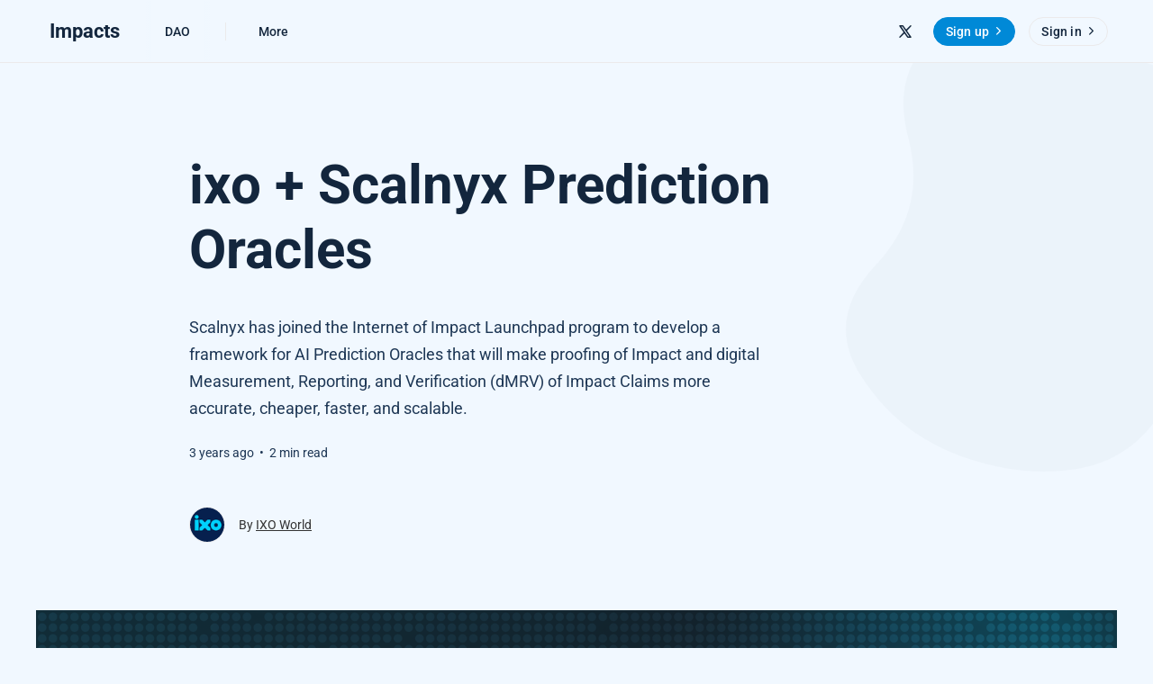

--- FILE ---
content_type: text/html; charset=utf-8
request_url: https://impacts.ixo.world/partnership-scalnyx/
body_size: 11568
content:
<!DOCTYPE html>
<html lang="en">

<head>
  <meta charset="utf-8" />
  <meta http-equiv="X-UA-Compatible" content="IE=edge" />

  <title>ixo + Scalnyx Prediction Oracles</title>
  <meta name="HandheldFriendly" content="True" />
  <meta name="viewport" content="width=device-width, initial-scale=1.0" />

  <link rel="preload" href="/assets/css/app.css?v=9f617e8f70" as="style" />
  <link rel="preload" href="/assets/js/manifest.js?v=9f617e8f70" as="script" />
  <link rel="preload" href="/assets/js/vendor.js?v=9f617e8f70" as="script" />
  <link rel="preload" href="/assets/js/app.js?v=9f617e8f70" as="script" />

    <link rel="preload" href="/assets/css/post.css?v=9f617e8f70" as="style" />


  <link
    rel="stylesheet"
    type="text/css"
    href="/assets/css/app.css?v=9f617e8f70"
    media="screen"
  />

    <link
    rel="stylesheet"
    type="text/css"
    href="/assets/css/post.css?v=9f617e8f70"
    media="screen"
  />


  <meta name="description" content="Scalnyx has joined the Internet of Impact Launchpad program to develop a framework for AI Prediction Oracles that will make proofing of Impact and digital Measurement, Reporting, and Verification (dMRV) of Impact Claims more accurate, cheaper, faster, and scalable.">
    <link rel="icon" href="https://impacts.ixo.world/content/images/size/w256h256/2023/05/impacts-dao2_small_100x100.png" type="image/png">
    <link rel="canonical" href="https://impacts.ixo.world/partnership-scalnyx/">
    <meta name="referrer" content="no-referrer-when-downgrade">
    
    <meta property="og:site_name" content="Impacts">
    <meta property="og:type" content="article">
    <meta property="og:title" content="ixo + Scalnyx Prediction Oracles">
    <meta property="og:description" content="Scalnyx has joined the Internet of Impact Launchpad program to develop a framework for AI Prediction Oracles that will make proofing of Impact and digital Measurement, Reporting, and Verification (dMRV) of Impact Claims more accurate, cheaper, faster, and scalable.">
    <meta property="og:url" content="https://impacts.ixo.world/partnership-scalnyx/">
    <meta property="og:image" content="https://impacts.ixo.world/content/images/2023/03/ixo-x-scalnyx2-1.png">
    <meta property="article:published_time" content="2023-03-21T12:01:58.000Z">
    <meta property="article:modified_time" content="2023-03-21T12:38:23.000Z">
    
    <meta name="twitter:card" content="summary_large_image">
    <meta name="twitter:title" content="ixo + Scalnyx Prediction Oracles">
    <meta name="twitter:description" content="Scalnyx has joined the Internet of Impact Launchpad program to develop a framework for AI Prediction Oracles that will make proofing of Impact and digital Measurement, Reporting, and Verification (dMRV) of Impact Claims more accurate, cheaper, faster, and scalable.">
    <meta name="twitter:url" content="https://impacts.ixo.world/partnership-scalnyx/">
    <meta name="twitter:image" content="https://impacts.ixo.world/content/images/2023/03/ixo-x-scalnyx2-1.png">
    <meta name="twitter:label1" content="Written by">
    <meta name="twitter:data1" content="IXO World">
    <meta name="twitter:label2" content="Filed under">
    <meta name="twitter:data2" content="">
    <meta name="twitter:site" content="@ixoworld">
    <meta property="og:image:width" content="1200">
    <meta property="og:image:height" content="445">
    
    <script type="application/ld+json">
{
    "@context": "https://schema.org",
    "@type": "Article",
    "publisher": {
        "@type": "Organization",
        "name": "Impacts",
        "url": "https://impacts.ixo.world/",
        "logo": {
            "@type": "ImageObject",
            "url": "https://impacts.ixo.world/content/images/size/w256h256/2023/05/impacts-dao2_small_100x100.png",
            "width": 60,
            "height": 60
        }
    },
    "author": {
        "@type": "Person",
        "name": "IXO World",
        "image": {
            "@type": "ImageObject",
            "url": "https://impacts.ixo.world/content/images/2025/09/ixo_logo_dark_bg_132x132.png",
            "width": 128,
            "height": 128
        },
        "url": "https://impacts.ixo.world/author/ixo-world/",
        "sameAs": []
    },
    "headline": "ixo + Scalnyx Prediction Oracles",
    "url": "https://impacts.ixo.world/partnership-scalnyx/",
    "datePublished": "2023-03-21T12:01:58.000Z",
    "dateModified": "2023-03-21T12:38:23.000Z",
    "image": {
        "@type": "ImageObject",
        "url": "https://impacts.ixo.world/content/images/2023/03/ixo-x-scalnyx2-1.png",
        "width": 1200,
        "height": 445
    },
    "description": "Scalnyx has joined the Internet of Impact Launchpad program to develop a framework for AI Prediction Oracles that will make proofing of Impact and digital Measurement, Reporting, and Verification (dMRV) of Impact Claims more accurate, cheaper, faster, and scalable.  ",
    "mainEntityOfPage": "https://impacts.ixo.world/partnership-scalnyx/"
}
    </script>

    <meta name="generator" content="Ghost 6.0">
    <link rel="alternate" type="application/rss+xml" title="Impacts" href="https://impacts.ixo.world/rss/">
    <script defer src="https://cdn.jsdelivr.net/ghost/portal@~2.52/umd/portal.min.js" data-i18n="true" data-ghost="https://impacts.ixo.world/" data-key="2f75afe216782f9ddfa1cf79cc" data-api="https://impacts.ixo.world/ghost/api/content/" data-locale="en" data-members-signin-otc="false" crossorigin="anonymous"></script><style id="gh-members-styles">.gh-post-upgrade-cta-content,
.gh-post-upgrade-cta {
    display: flex;
    flex-direction: column;
    align-items: center;
    font-family: -apple-system, BlinkMacSystemFont, 'Segoe UI', Roboto, Oxygen, Ubuntu, Cantarell, 'Open Sans', 'Helvetica Neue', sans-serif;
    text-align: center;
    width: 100%;
    color: #ffffff;
    font-size: 16px;
}

.gh-post-upgrade-cta-content {
    border-radius: 8px;
    padding: 40px 4vw;
}

.gh-post-upgrade-cta h2 {
    color: #ffffff;
    font-size: 28px;
    letter-spacing: -0.2px;
    margin: 0;
    padding: 0;
}

.gh-post-upgrade-cta p {
    margin: 20px 0 0;
    padding: 0;
}

.gh-post-upgrade-cta small {
    font-size: 16px;
    letter-spacing: -0.2px;
}

.gh-post-upgrade-cta a {
    color: #ffffff;
    cursor: pointer;
    font-weight: 500;
    box-shadow: none;
    text-decoration: underline;
}

.gh-post-upgrade-cta a:hover {
    color: #ffffff;
    opacity: 0.8;
    box-shadow: none;
    text-decoration: underline;
}

.gh-post-upgrade-cta a.gh-btn {
    display: block;
    background: #ffffff;
    text-decoration: none;
    margin: 28px 0 0;
    padding: 8px 18px;
    border-radius: 4px;
    font-size: 16px;
    font-weight: 600;
}

.gh-post-upgrade-cta a.gh-btn:hover {
    opacity: 0.92;
}</style>
    <script defer src="https://cdn.jsdelivr.net/ghost/sodo-search@~1.8/umd/sodo-search.min.js" data-key="2f75afe216782f9ddfa1cf79cc" data-styles="https://cdn.jsdelivr.net/ghost/sodo-search@~1.8/umd/main.css" data-sodo-search="https://impacts.ixo.world/" data-locale="en" crossorigin="anonymous"></script>
    
    <link href="https://impacts.ixo.world/webmentions/receive/" rel="webmention">
    <script defer src="/public/cards.min.js?v=9f617e8f70"></script>
    <link rel="stylesheet" type="text/css" href="/public/cards.min.css?v=9f617e8f70">
    <script defer src="/public/comment-counts.min.js?v=9f617e8f70" data-ghost-comments-counts-api="https://impacts.ixo.world/members/api/comments/counts/"></script>
    <script defer src="/public/member-attribution.min.js?v=9f617e8f70"></script><style>:root {--ghost-accent-color: #0089D7;}</style>
    <!-- Google tag (gtag.js) -->
<script async src="https://www.googletagmanager.com/gtag/js?id=G-RZVC5F3WNB"></script>
<script>
  window.dataLayer = window.dataLayer || [];
  function gtag(){dataLayer.push(arguments);}
  gtag('js', new Date());

  gtag('config', 'G-RZVC5F3WNB');
</script>

<style>
  :root {
    --accent-color: #0089D7;
    --background-color: #F1F8FF;
    --foreground-color: #13263D;
    --secondary-text-color: #1E3755;
    --text-color: #1E3755;
    --hero-background-color: #213E59;
    --blob-shape-color: #E8F2FC;
  };
  [theme-mode="dark"] {
    --button-text-color: #fff;
    --mask-color: #13263D;
    --accent-color: #0089D7;
    --background-color: #13263D;
    --foreground-color: #fff;
    --secondary-text-color: #AAD7FF;
    --placeholder-color: #1E3755;
    --text-color: #fff;
    --hero-background-color: #1E3755;
    --blob-shape-color: #AAD7FF;
  }
</style>
    <link rel="preconnect" href="https://fonts.bunny.net"><link rel="stylesheet" href="https://fonts.bunny.net/css?family=roboto:400,500,700"><style>:root {--gh-font-heading: Roboto;--gh-font-body: Roboto;}</style>

  <style>
    :root {
      --accent-color: var(--ghost-accent-color);
    }
  </style>
    <style>
      [theme-mode="dark"] {
        --accent-color: #00d2ff;
      }
    </style>

  <style>
    /* These font-faces are here to make fonts work if the Ghost instance is installed in a subdirectory */

    /* Poppins regular */
    @font-face {
      font-family: 'Poppins';
      font-style: normal;
      font-weight: 400;
      font-display: swap;
      src: local('Poppins Regular'), local('Poppins-Regular'),
      url("/assets/fonts/poppins/poppins-regular.woff2?v=9f617e8f70") format('woff2'),
      url("/assets/fonts/poppins/poppins-regular.woff?v=9f617e8f70") format('woff');
    }

    /* Poppins italic */
    @font-face {
      font-family: 'Poppins';
      font-style: italic;
      font-weight: 400;
      font-display: swap;
      src: local('Poppins Italic'), local('Poppins-Italic'),
      url("/assets/fonts/poppins/poppins-italic.woff2?v=9f617e8f70") format('woff2'),
      url("/assets/fonts/poppins/poppins-italic.woff?v=9f617e8f70") format('woff');
    }

    /* Poppins 500 */
    @font-face {
      font-family: 'Poppins';
      font-style: normal;
      font-weight: 500;
      font-display: swap;
      src: local('Poppins Medium'), local('Poppins-Medium'),
      url("/assets/fonts/poppins/poppins-500.woff2?v=9f617e8f70") format('woff2'),
      url("/assets/fonts/poppins/poppins-500.woff?v=9f617e8f70") format('woff');
    }

    /* Poppins 600 */
    @font-face {
      font-family: 'Poppins';
      font-style: normal;
      font-weight: 600;
      font-display: swap;
      src: local('Poppins SemiBold'), local('Poppins-SemiBold'),
      url("/assets/fonts/poppins/poppins-600.woff2?v=9f617e8f70") format('woff2'),
      url("/assets/fonts/poppins/poppins-600.woff?v=9f617e8f70") format('woff');
    }

    /* Firma iconfont */
    @font-face {
      font-family: 'firma';
      font-weight: normal;
      font-style: normal;
      font-display: swap;
      src: url("/assets/fonts/firma/firma.eot?v=9f617e8f70");
      src: url("/assets/fonts/firma/firma.eot?v=9f617e8f70") format('embedded-opentype'),
      url("/assets/fonts/firma/firma.woff2?v=9f617e8f70") format('woff2'),
      url("/assets/fonts/firma/firma.woff?v=9f617e8f70") format('woff'),
      url("/assets/fonts/firma/firma.ttf?v=9f617e8f70") format('truetype'),
      url("/assets/fonts/firma/firma.svg?v=9f617e8f70") format('svg');
    }
  </style>


</head>

<body class="post-template tag-hash-import-2025-06-30-12-03 gh-font-heading-roboto gh-font-body-roboto">
  



<div class="f-main-container">
  
<header class="f-header js-header">
  
<div class="f-mobile-top-bar" x-data="mobileMenu()">
  
<a
  href="https://impacts.ixo.world"
  class="f-logo in-mobile-top-bar  no-logo "
  title="Impacts"
>
    <span>Impacts</span>
</a>
  <button
    class="f-menu-button no-appearance content-centered"
    aria-label="Open menu"
    @click.stop="openMenu"
  >
    <span class="icon-menu" aria-hidden="true"></span>
  </button>
  <div
    class="f-mobile-menu"
    :class="{ 'opened': isMenuOpen() }"
    @click.away="closeMenu"
  >
    <div class="f-mobile-menu__container">
      <button
        class="f-mobile-menu__close no-appearance content-centered"
        aria-label="Close menu"
        @click="closeMenu"
      >
        <span class="icon-close" aria-hidden="true"></span>
      </button>
      <div class="f-mobile-menu__main">
          <div class="f-mobile-menu__nav-section">
            <span class="f-mobile-menu__nav-title">
              Main links
            </span>
            <nav role="navigation" aria-label="Main links">
              <ul class="f-mobile-menu__navigation-list">
                
    <li>
      <a
        href="https://impacts.network"
        class="nav-dao"
      >
        <span>DAO</span>
      </a>
    </li>

              </ul>
            </nav>
          </div>
          <hr class="f-mobile-menu__nav-divider">
          <div class="f-mobile-menu__nav-section">
            <span class="f-mobile-menu__nav-title">
              Secondary links
            </span>
            <nav role="navigation" aria-label="Secondary links">
              <ul class="f-mobile-menu__navigation-list">
                
    <li class="nav-hosted-by-ixo">
      <a href="https://ixo.world">
        <span>Hosted by ixo</span>
      </a>
    </li>
    <li class="nav-contact">
      <a href="https://www.ixo.world/contact">
        <span>Contact</span>
      </a>
    </li>
    <li class="nav-discord">
      <a href="https://discord.gg/pCWs99VNxZ">
        <span>Discord</span>
      </a>
    </li>
    <li class="nav-telegram">
      <a href="https://t.me/ixonetwork">
        <span>Telegram</span>
      </a>
    </li>
    <li class="nav-instagram">
      <a href="https://www.instagram.com/ixo.world/">
        <span>Instagram</span>
      </a>
    </li>
    <li class="nav-privacy">
      <a href="https://impacts.ixo.world/privacy-policy/">
        <span>Privacy</span>
      </a>
    </li>

              </ul>
            </nav>
          </div>
            <hr class="f-mobile-menu__nav-divider">
            <div class="f-mobile-menu__nav-section">
              <nav
                role="navigation"
                aria-label="Social links"
                class="horizontal-centered-items"
              >
                
  <a
    href="https://x.com/ixoworld"
    class="f-icon-button content-centered simple social in-mobile-menu"
    aria-label="Twitter"
  >
    <span class="icon-x" aria-hidden="true"></span>
  </a>
              </nav>
            </div>
      </div>
      <div class="f-mobile-menu__footer">
        <div class="f-mobile-menu__footer-inner">
          <div class="f-mobile-menu__footer-side">
                <a
                  href="https://impacts.ixo.world/signup"
                  class="f-button primary in-mobile-menu"
                >
                  Sign up
                  <span
                    class="icon-chevron-right"
                    aria-hidden="true"
                  ></span>
                </a>
                <a
                  href="https://impacts.ixo.world/signin"
                  class="f-button in-mobile-menu"
                >
                  Sign in
                  <span
                    class="icon-chevron-right"
                    aria-hidden="true"
                  ></span>
                </a>
          </div>
          <div class="f-mobile-menu__footer-side">
            
  <div
    class="f-mobile-menu__search"
    x-data="search()"
    x-init="checkSearchFeature"
  >
    <button
      class="f-icon-button content-centered"
      aria-label="Open search"
      @click.stop="open"
    >
      <span class="icon-search" aria-hidden="true"></span>
    </button>
    <div
      class="f-search"
      :class="{ 'opened': isOpen() }"
      @click.away="close"
    >
      <form
        x-ref="search_form"
        data-action="https://impacts.ixo.world/search"
        action="https://impacts.ixo.world/search"
        class="f-search__form"
        @submit.prevent
      >
        <label for="search-mobile-menu" class="sr-only">
          Search
        </label>
        <input
          id="search-mobile-menu"
          x-ref="search_input"
          x-model="query"
          type="search"
          placeholder="Search in all our content"
          class="f-search__input no-appearance"
          @keydown.enter="performSearch"
          @keydown.escape="close"
        >
      </form>
      <p class="f-search__hint">
        Press Enter to search
      </p>
    </div>
  </div>
  <script>
    window.search = () => {
      return {
        show: false,
        query: '',
        open() {
          const self = this
          self.show = true
          setTimeout(() => {
            self.$refs.search_input.focus()
          }, 200)
        },
        close() { this.show = false },
        isOpen() { return this.show === true },
        checkSearchFeature() {
          if (typeof ghostSearchApiKey === 'undefined') {
            this.$el.remove()
          } else {
            this.$el.classList.add('enabled')
          }
        },
        performSearch() {
          if (this.query.length > 0) {
            const action = `${this.$refs.search_form.getAttribute('data-action')}/?query=${this.query}`
            window.location.href = action
          }
        }
      }
    }
  </script>
          </div>
        </div>
      </div>
    </div>
  </div>
</div>

<script>
  window.mobileMenu = () => {
    return {
      showMenu: false,
      showAccountMenu: false,
      openMenu() { this.showMenu = true },
      closeMenu() { this.showMenu = false },
      isMenuOpen() { return this.showMenu === true },
      openAccountMenu() { this.showAccountMenu = true },
      closeAccountMenu() { this.showAccountMenu = false },
      isAccountMenuOpen() { return this.showAccountMenu === true }
    }
  }
</script>
  
<div
  class="f-desktop-top-bar"
  x-data="desktopMenu()"
  x-ref="desktop_menu"
  x-init="initScrollFeature('is-post')"
>
  <div class="f-desktop-top-bar__wrapper">
    
<a
  href="https://impacts.ixo.world"
  class="f-logo in-desktop-top-bar  no-logo "
  title="Impacts"
>
    <span>Impacts</span>
</a>
    <div
      class="f-desktop-top-bar__middle-wrapper"
      :class="{ 'title-displayed': isPostTitleVisible() }"
    >
      <div
        class="f-desktop-top-bar__middle top-bar-menu"
        :class="{ 'hidden': isPostTitleVisible() }"
      >
          <span class="f-desktop-top-bar__mask left" aria-hidden="true"></span>
          <div class="f-desktop-top-bar__nav-wrapper">
            <nav
              role="navigation"
              class="f-desktop-navigation"
              aria-label="Main links"
            >
              <ul class="f-desktop-navigation__list main">
                
    <li>
      <a
        href="https://impacts.network"
        class="nav-dao"
      >
        <span>DAO</span>
      </a>
    </li>

              </ul>
            </nav>
          </div>
          <span class="f-desktop-top-bar__mask right" aria-hidden="true"></span>
          <nav
            class="f-desktop-navigation__list more"
            role="navigation"
            aria-label="Secondary links"
          >
            <div class="submenu">
              <a href="#" aria-haspopup="true" onclick="return false;">
                <span>More</span>
              </a>
              <ul class="f-submenu secondary">
                
    <li class="nav-hosted-by-ixo">
      <a href="https://ixo.world">
        <span>Hosted by ixo</span>
      </a>
    </li>
    <li class="nav-contact">
      <a href="https://www.ixo.world/contact">
        <span>Contact</span>
      </a>
    </li>
    <li class="nav-discord">
      <a href="https://discord.gg/pCWs99VNxZ">
        <span>Discord</span>
      </a>
    </li>
    <li class="nav-telegram">
      <a href="https://t.me/ixonetwork">
        <span>Telegram</span>
      </a>
    </li>
    <li class="nav-instagram">
      <a href="https://www.instagram.com/ixo.world/">
        <span>Instagram</span>
      </a>
    </li>
    <li class="nav-privacy">
      <a href="https://impacts.ixo.world/privacy-policy/">
        <span>Privacy</span>
      </a>
    </li>

              </ul>
            </div>
          </nav>
      </div>
        <div
          class="f-desktop-top-bar__middle article-title"
          :class="{ 'visible': isPostTitleVisible() }"
        >
            <div class="f-desktop-top-bar__article-title-wrapper">
              <p class="f-desktop-top-bar__article-title" aria-hidden="true">
                ixo + Scalnyx Prediction Oracles
              </p>
            </div>
        </div>
    </div>
    <div class="f-desktop-top-bar__actions">
        <nav
          role="navigation"
          aria-label="Social links"
          class="horizontal-centered-items"
        >
          
  <a
    href="https://x.com/ixoworld"
    class="f-icon-button content-centered simple social in-desktop-top-bar"
    aria-label="Twitter"
  >
    <span class="icon-x" aria-hidden="true"></span>
  </a>
        </nav>
          <nav
            role="navigation"
            aria-label="Members menu"
            class="horizontal-centered-items"
          >
            <a
              href="https://impacts.ixo.world/signup"
              class="f-button primary in-desktop-top-bar"
            >
              Sign up
              <span class="icon-chevron-right" aria-hidden="true"></span>
            </a>
            <a
              href="https://impacts.ixo.world/signin"
              class="f-button in-desktop-top-bar"
            >
              Sign in
              <span class="icon-chevron-right" aria-hidden="true"></span>
            </a>
          </nav>
      
  <div
    class="f-desktop-top-bar-search"
    x-data="search()"
    x-init="checkSearchFeature"
  >
    <button
      class="f-icon-button content-centered"
      aria-label="Open search"
      @click.stop="open"
    >
      <span class="icon-search" aria-hidden="true"></span>
    </button>
    <div
      class="f-search"
      :class="{ 'opened': isOpen() }"
      @click.away="close"
    >
      <form
        x-ref="search_form"
        data-action="https://impacts.ixo.world/search"
        action="https://impacts.ixo.world/search"
        class="f-search__form"
        @submit.prevent
      >
        <label for="search-desktop-top-bar" class="sr-only">
          Search
        </label>
        <input
          id="search-desktop-top-bar"
          x-ref="search_input"
          x-model="query"
          type="search"
          placeholder="Search in all our content"
          class="f-search__input no-appearance"
          @keydown.enter="performSearch"
          @keydown.escape="close"
        >
      </form>
      <p class="f-search__hint">
        Press Enter to search
      </p>
    </div>
  </div>
  <script>
    window.search = () => {
      return {
        show: false,
        query: '',
        open() {
          const self = this
          self.show = true
          setTimeout(() => {
            self.$refs.search_input.focus()
          }, 200)
        },
        close() { this.show = false },
        isOpen() { return this.show === true },
        checkSearchFeature() {
          if (typeof ghostSearchApiKey === 'undefined') {
            this.$el.remove()
          } else {
            this.$el.classList.add('enabled')
          }
        },
        performSearch() {
          if (this.query.length > 0) {
            const action = `${this.$refs.search_form.getAttribute('data-action')}/?query=${this.query}`
            window.location.href = action
          }
        }
      }
    }
  </script>
    </div>
  </div>
</div>

<script>
  window.desktopMenu = () => {
    return {
      showPostTitle: false,
      menuHeight: 0,
      lastScrollTop: 0,
      ticking: false,
      postTitle: null,
      threshold: 5,
      minAbsoluteScroll: 0,
      lastDirectionChangePosition: 0,
      isPostTitleVisible() { return this.showPostTitle === true },
      initScrollFeature(isPost) {
        if (isPost && !this.isMobile()) {
          this.menuHeight = this.$refs.desktop_menu.offsetHeight
          this.postTitle = document.querySelector('.js-article-title')
          window.addEventListener(
            'scroll',
            this.handleScroll.bind(this),
            { passive: true }
          )
        }
      },
      handleScroll() {
        this.requestTick()
      },
      requestTick() {
        if (!this.ticking) {
          requestAnimationFrame(this.update.bind(this))
        }
        this.ticking = true
      },
      update() {
        const pos = window.pageYOffset
        const trigger = this.postTitle.getBoundingClientRect().top + pos
        const triggerOffset = this.postTitle.offsetHeight

        if (this.lastScrollTop >= trigger + triggerOffset) {
          if (this.scrolledUp(pos)) {
            if (this.minAbsoluteScroll >= this.threshold) {
              this.showPostTitle = false
            }
          } else {
            if (this.minAbsoluteScroll >= this.threshold) {
              this.showPostTitle = true
            }
          }
        } else {
          this.showPostTitle = false
        }

        this.lastScrollTop = window.pageYOffset
        this.ticking = false
      },
      scrolledUp(currentScrollPosition) {
        let up = false

        if (currentScrollPosition < this.lastScrollTop) {
          up = true
        }

        this.minAbsoluteScroll = Math.abs(
          currentScrollPosition - this.lastScrollTop
        )

        return up
      },
      isMobile() {
        return /Android|webOS|iPhone|iPad|iPod|BlackBerry|IEMobile|Opera Mini/i.test(navigator.userAgent)
      }
    }
  }
</script>
    <div class="f-header-progress js-header-progress"></div>
</header>

  <main
    class="f-standard-container has-newsletter js-standard-container"
    role="main"
  >
      <div class="f-standard-wrapper in-post">
        <article class="f-article js-article">
          
<header
  class="f-article-header "
>
  <h1 class="f-article-header__title js-article-title">ixo + Scalnyx Prediction Oracles</h1>
    <p class="f-article-header__excerpt in-post">
    Scalnyx has joined the Internet of Impact Launchpad program to develop a framework for AI Prediction Oracles that will make proofing of Impact and digital Measurement, Reporting, and Verification (dMRV) of Impact Claims more accurate, cheaper, faster, and scalable.  
  </p>
    <p class="f-article-header__time">
      <span>3 years ago</span>
        <span>&nbsp; &bull; &nbsp;</span>
        <span>
          2 min read
        </span>
    </p>
        <div class="f-article-header__author">
          
  <a
    href="https://impacts.ixo.world/author/ixo-world/"
    class="f-avatar in-article-header "
    aria-label="IXO World&#x27;s profile&#x27;"
    aria-haspopup="false"
  >
    <img
      src="/assets/images/user.svg?v=9f617e8f70"
      class="f-avatar__fallback"
      alt=""
      width="32"
      height="32"
    >
      <img
        data-src="/content/images/size/w50/2025/09/ixo_logo_dark_bg_132x132.png"
        alt=""
        class="f-avatar__image lazy"
        width="32"
        height="32"
      >
  </a>
          <span>
            By 
            <a href="https://impacts.ixo.world/author/ixo-world/">IXO World</a>
          </span>
        </div>
</header>
  <div class="f-article__image">
    <figure>
      <img
        data-src="/content/images/size/w1050/2023/03/ixo-x-scalnyx2-1.png"
        data-srcset="
          /content/images/size/w750/2023/03/ixo-x-scalnyx2-1.png 750w,
          /content/images/size/w1050/2023/03/ixo-x-scalnyx2-1.png 1050w,
          /content/images/size/w1750/2023/03/ixo-x-scalnyx2-1.png 1750w
        "
        sizes="
          (max-width: 48rem) 46.875rem,
          (max-width: 64rem) 65.625rem,
          109.375rem
        "
        alt=""
        class="js-article-image"
        width="1200"
        height="800"
      >
    </figure>
  </div>
          <div class="f-article-content js-article-content">
              <p>To advance the use of AI in evaluating Impact Claims based on the ixo Protocol and software stack, we have partnered with <a href="https://scalnyx.com/?ref=impacts.ixo.world">Scalnyx</a>, a team of highly-skilled data scientists who specialise in predictive analytics and <a href="https://en.wikipedia.org/wiki/Causal_AI?ref=impacts.ixo.world">Causal AI</a>. </p><p>Scalnyx has joined the <a href="https://launchpad.ixo.world/?ref=impacts.ixo.world">Internet of Impact Launchpad</a> program to develop a framework for AI Prediction Oracles that will make proofing of Impact and digital Measurement, Reporting, and Verification (dMRV) of Impact Claims more accurate, cheaper, faster, and scalable.  </p><blockquote>Combining real-time Causal AI-powered predictive analytics with impact verification based on the ixo Protocol provides a general-purpose digital measurement, reporting and verification (dMRV) technology solution that is reliable, fast, cheap, and highly scalable. – Dr Shaun Conway (ixo)</blockquote><p>In addition to evaluating claims, AI Prediction Oracles can automate the issuance of digital certificates, in the form of web-standard Verifiable Credentials. These Oracles can also be configured to authorise blockchain transactions, such as minting Impact Tokens or triggering milestone-based payments.  </p><h3 id="verifying-carbon-emission-reduction-claims">Verifying Carbon Emission Reduction Claims</h3><p>The first use-case for the Scalnyx Prediction Oracle service focuses on verifying carbon emission reduction claims for households switching to clean energy sources for cooking. Scalnyx and ixo have worked with <a href="https://emerging.se/?ref=impacts.ixo.world">Emerging Cooking Solutions</a>, a Climate Tech company, to develop the world's first AI Prediction Oracle mechanism that enables near real-time automated claims evaluation, credential issuance, and minting of digital carbon credit tokens. </p><p>The mechanism is also innovative in being the first to implement self-certification by the producers of Impact. In this instance, it is the cookstove users within emerging economy households who derive the benefits of their behaviour change, by being economically rewarded for switching to clean fuel for cooking. </p><h3 id="how-we-are-using-causal-ai">How we are using Causal AI</h3><p>Scalnyx has a unique approach to predictive modelling, which uses Causal AI to identify the cause-and-effect relationships between variables in data in a way that is transparent, explainable, and keeps humans in the loop. </p><p>Unlike traditional machine learning techniques that only identify correlations between variables, Causal AI seeks to identify the underlying causal relationships and the mechanisms that drive them. Causal AI achieves this by using statistical and mathematical models to infer causality from data. Causal AI models consider the impact of variables on each other, and how changes in one variable can affect others. </p><figure class="kg-card kg-image-card"><img src="https://impacts.ixo.world/content/images/2023/03/Prediction-Oracle-Causal-AI.png" class="kg-image" alt loading="lazy" width="1772" height="832" srcset="https://impacts.ixo.world/content/images/size/w600/2023/03/Prediction-Oracle-Causal-AI.png 600w, https://impacts.ixo.world/content/images/size/w1000/2023/03/Prediction-Oracle-Causal-AI.png 1000w, https://impacts.ixo.world/content/images/size/w1600/2023/03/Prediction-Oracle-Causal-AI.png 1600w, https://impacts.ixo.world/content/images/2023/03/Prediction-Oracle-Causal-AI.png 1772w" sizes="(min-width: 720px) 720px"></figure><h3 id="prediction-oracles">Prediction Oracles</h3><p>Prediction Oracle services implementing this approach should enable investors and project implementers to make more intelligent data-driven capital allocations and operational decisions that optimise outcomes, as well as to independently verify the results.</p><blockquote>The partnership between ixo and Scalnyx is setting a new standard for Digital MRV. Our jointly engineered solutions empower a trustful, transparent and verifiable way of using AI to assist with decision-making and mitigating risks for investors, which is a must for the carbon credit industry today. Dr. Charly Bechara (CEO, Scalnyx)</blockquote><p>For Prediction Oracle Proofing Functions, the framework that is being developed by Scalnyx and ixo using Causal AI with the ixo protocol, blockchain and software stack, significantly advances the state of the art for digital measurement, reporting and verification (dMRV) for claims relating to social, environmental and economic impacts.</p>
          </div>
        </article>
          <div class="f-article__tags">
            <ul class="f-article__tags__list">
              <li>
                <span class="f-article__tags__title">Tags:</span>
              </li>
            </ul>
          </div>
        
<section
  class="f-article-share "
  x-data="share()"
>
  <h2 class="f-article-section-title centered">
    Spread the word
  </h2>
  <ul class="f-article-share__list">
    <li>
      <a
        href="https://www.facebook.com/sharer/sharer.php?u=https://impacts.ixo.world/partnership-scalnyx/"
        class="f-article-share__button"
        target="_blank"
        rel="noopener"
        aria-label="Share on Facebook"
      >
        <span
          class="icon-facebook f-article-share__button__icon facebook"
          aria-hidden="true"
        ></span>
        <span class="f-article-share__button__label">
          Share
        </span>
      </a>
    </li>
    <li>
      <a
        href="https://twitter.com/intent/tweet?text=ixo%20%2B%20Scalnyx%20Prediction%20Oracles&url=https://impacts.ixo.world/partnership-scalnyx/"
        class="f-article-share__button"
        target="_blank"
        rel="noopener"
        aria-label="Tweet"
      >
        <span
          class="icon-x f-article-share__button__icon twitter"
          aria-hidden="true"
        ></span>
        <span class="f-article-share__button__label">
          Tweet
        </span>
      </a>
    </li>
    <li>
      <a
        href="https://www.linkedin.com/sharing/share-offsite/?url=https://impacts.ixo.world/partnership-scalnyx/"
        class="f-article-share__button"
        target="_blank"
        rel="noopener"
        aria-label="Share on Linkedin"
      >
        <span
          class="icon-linkedin f-article-share__button__icon linkedin"
          aria-hidden="true"
        ></span>
        <span class="f-article-share__button__label">
          Share
        </span>
      </a>
    </li>
    <li>
      <button
        class="f-article-share__button"
        aria-label="Copy link"
        @click="copyLink"
      >
        <span
          x-show.transition.in="!linkCopied"
          x-cloak
          class="icon-link f-article-share__button__icon generic"
          aria-hidden="true"
        ></span>
        <span
          x-show.transition.in="linkCopied"
          x-cloak
          class="icon-circle-check f-article-share__button__icon generic"
          aria-hidden="true"
        ></span>
        <span class="f-article-share__button__label">
          Copy
        </span>
      </button>
    </li>
    <li>
      <a href="/cdn-cgi/l/email-protection#ccf3aea3a8b5f1a4b8b8bcbff6e3e3a5a1bcadafb8bfe2a5b4a3e2bba3bea0a8e3bcadbeb8a2a9bebfa4a5bce1bfafada0a2b5b4e3eabfb9aea6a9afb8f1a5b4a3ece7ec9fafada0a2b5b4ec9cbea9a8a5afb8a5a3a2ec83beadafa0a9bf" class="f-article-share__button" target="_blank" rel="noopener" aria-label="Send article by email">
        <span
          class="icon-mail f-article-share__button__icon generic"
          aria-hidden="true"
        ></span>
        <span class="f-article-share__button__label">
          Email
        </span>
      </a>
    </li>
  </ul>
  <input
    x-ref="copy_input"
    type="text"
    value="https://impacts.ixo.world/partnership-scalnyx/"
    class="no-appearance invisible sr-only"
    aria-hidden="true"
    tabindex="-1"
  >
</section>

<script data-cfasync="false" src="/cdn-cgi/scripts/5c5dd728/cloudflare-static/email-decode.min.js"></script><script>
  window.share = () => {
    return {
      linkCopied: false,
      copyLink() {
        const self = this
        const inputLink = self.$refs.copy_input
        inputLink.select()
        inputLink.setSelectionRange(0, 99999)
        document.execCommand('copy')
        inputLink.blur()
        self.linkCopied = true

        setTimeout(() => {
          self.linkCopied = false
        }, 3000)
      }
    }
  }
</script>
        
  <section class="f-article__comments js-comments">
    
        <script defer src="https://cdn.jsdelivr.net/ghost/comments-ui@~1.2/umd/comments-ui.min.js" data-locale="en" data-ghost-comments="https://impacts.ixo.world/" data-api="https://impacts.ixo.world/ghost/api/content/" data-admin="https://impacts.ixo.world/ghost/" data-key="2f75afe216782f9ddfa1cf79cc" data-title="null" data-count="true" data-post-id="68627d1c3645040143a64518" data-color-scheme="auto" data-avatar-saturation="60" data-accent-color="#0089D7" data-comments-enabled="all" data-publication="Impacts" crossorigin="anonymous"></script>
    
  </section>

        <section class="f-article__nav-articles ">
            
<article
  class="f-nav-article next post-access-public "
>
  <a href="/jambo/" class="f-nav-article__link">
    <span class="f-access-tag border in-nav-article public">
      public
    </span>
      <div class="f-nav-article__image">
        <img
          data-src="/content/images/size/w350/2023/03/jambo.png"
          alt=""
          class="lazy"
          width="175"
          height="240"
        >
      </div>
    <div class="f-nav-article__content">
      <div>
        <span
          class="f-nav-article__label smaller"
          >
          Next article
        </span>
        <h2 class="f-nav-article__title">JAMBO - Hello Earth</h2>
      </div>
    </div>
  </a>
</article>
            
<article
  class="f-nav-article prev post-access-public "
>
  <a href="/the-gold-standard-cooking/" class="f-nav-article__link">
    <span class="f-access-tag border in-nav-article public">
      public
    </span>
      <div class="f-nav-article__image">
        <img
          data-src="/content/images/size/w350/2023/03/cooking_evolution-2.jpg"
          alt=""
          class="lazy"
          width="175"
          height="240"
        >
      </div>
    <div class="f-nav-article__content">
      <div>
        <span
          class="f-nav-article__label smaller"
          >
          Previous article
        </span>
        <h2 class="f-nav-article__title">Cooking without cooking the books</h2>
      </div>
    </div>
  </a>
</article>
        </section>
      </div>
    
<div
  class="f-blob-shape "
  aria-hidden="true"
>
    <svg
      xmlns="http://www.w3.org/2000/svg"
      width="273"
      height="296"
      viewBox="0 0 273 296"
      aria-hidden="true"
    >
      <defs>
        <filter id="wave-a">
          <feColorMatrix
            in="SourceGraphic"
            values="0 0 0 0 0.258824 0 0 0 0 0.329412 0 0 0 0 0.400000 0 0 0 1.000000 0"
          />
        </filter>
      </defs>
      <g
        fill="none"
        fill-rule="evenodd"
        filter="url(#wave-a)"
        transform="translate(-127 -52)"
      >
        <path
          fill-rule="nonzero"
          class="shape-fill"
          d="M272.994862,184.279347 C273.248337,203.758301 264.123248,217.165892 245.619596,224.502122 C227.115943,231.838351 211.273775,244.739995 198.093091,263.207055 C184.912408,281.674115 166.408755,292.298999 142.582135,295.081706 C118.755514,297.864414 94.2952064,294.322786 69.2012122,284.456823 C44.107218,274.590859 24.0827176,257.768127 9.12771095,233.988625 C-5.82729569,210.209123 -2.40538739,186.682595 19.3934358,163.40904 C41.1922591,140.135485 48.0360757,113.193816 39.9248856,82.5840314 C31.8136956,51.9742472 39.5446736,28.7006923 63.1178197,12.7633667 C86.6909657,-3.17395892 111.531485,-4.18585261 137.639378,9.72768564 C163.747271,23.6412239 186.68673,33.3807007 206.457756,38.946116 C226.228782,44.5115313 240.550102,56.4012821 249.421716,74.6153686 C258.29333,92.829455 264.376723,110.790568 267.671894,128.498708 C270.967064,146.206847 272.741387,164.800394 272.994862,184.279347 Z"
          transform="translate(127 52)"
        />
      </g>
    </svg>
</div>
  </main>
      <section class="f-newsletter" aria-label="Newsletter form">
        <div class="f-newsletter__wrapper">
          
  <form
    data-members-form="subscribe"
    id="newsletter-form"
    class="f-auth-form no-image"
  >
      <h3 class="f-auth-form__title">
        Subscribe to our newsletter
      </h3>
    <p class="f-auth-form__subtitle">
      Stay updated with Impacts by signing up for our newsletter.
    </p>
    <div
      class="f-auth-form__fieldset no-image"
    >
      <label for="newsletter-input" class="sr-only">
        Your email address
      </label>
      <input
        data-members-email
        id="newsletter-input"
        class="f-auth-form__input no-appearance"
        type="email"
        required
        placeholder="Your email address"
      />
      <button
        id="newsletter-button"
        class="f-button primary medium in-auth-form"
        type="submit"
      >
        Join now
        <span class="icon-chevron-right" aria-hidden="true"></span>
      </button>
    </div>
    <p class="f-auth-form__success">
      🎉 Awesome! Now check your inbox and click the link to confirm your subscription.
    </p>
    <p class="f-auth-form__invalid f-error-message bottom-space">
      Please enter a valid email address
    </p>
    <p class="f-auth-form__error f-error-message bottom-space">
      Oops! There was an error sending the email, please try later
    </p>
  </form>
        </div>
      </section>
</div>



  
<footer class="f-footer" x-data="footer()" x-init="checkSocialLinks">
  <div class="f-footer__container">
    <div class="f-footer__divider">
      <svg
        xmlns="http://www.w3.org/2000/svg"
        width="375"
        height="21"
        viewBox="0 0 375 21"
        preserveAspectRatio="none"
        aria-hidden="true"
      >
        <g transform="matrix(1 0 0 -1 0 21)">
          <path
            d="M0,0 L0,9.1577781 C14.934375,13.5497132 32.371875,15.5221272 49.375,14.6971556 C71.3625,13.6347822 91.978125,8.10727471 114,7.27834643 C137.075,6.41578621 160.10625,10.6177997 182.1875,14.2540054 C203.834375,17.8150339 225.40625,19.1761381 247.625,16.8416861 C258.921875,15.6546766 269.453125,13.3123113 280.265625,11.0372098 C309.215625,4.94587281 347.8125,-2.8270609 375,10.3803979 L375,0 L0,0 Z"
            opacity=".199"
            class="shape-fill"
          />
          <path
            d="M0,0 L0,3.01856876 C4.0625,7.04905493 8.6375,10.8561556 14.903125,13.7563491 C31.065625,21.244538 51.5625,21.1929875 70.18125,17.4851693 C79.915625,15.547252 88.959375,12.5076812 98.203125,9.88624227 C110.990625,6.25861378 124.68125,1.10356277 139.0875,0.40285769 C150.41875,-0.141286583 161.24375,2.20139771 169.9,6.42853954 C179.828125,11.2761968 189.375,18.2660641 202.284375,20.36627 C214.921875,22.4263812 227.70625,19.088963 239.5125,15.7305427 C251.31875,12.3721224 263,8.2843579 276.05,7.51110025 C294.715625,6.39417253 311.45,11.8795287 328.83125,14.9267366 C338.26875,16.5801715 347.26875,16.1047612 356.046875,13.494778 C363.05625,11.4155741 371.046875,8.35309191 375,4.09349236 L375,0 L0,0 Z"
            opacity=".297"
            class="shape-fill"
          />
          <path
            d="M0,0 L0,1.11474158 C46.853125,11.6820165 98.153125,14.12138 148.696875,8.42887191 C162.134375,6.91614978 175.01875,4.44510628 188.575,3.18978451 C207.0125,1.48104209 223.725,5.61330793 240.3125,10.1989944 C258.728125,15.2895816 276.875,18.8575467 297.25,17.8200252 C324.290625,16.4340232 351.14375,8.7694324 375,1.02762145 L375,0 L0,0 Z"
            class="shape-fill"
          />
        </g>
      </svg>
    </div>
    <div class="f-footer__wrapper">
      <div class="f-footer__columns-container">
        <div class="f-footer__logo-container">
          <div class="f-footer__logo-bg  no-logo ">
            
<a
  href="https://impacts.ixo.world"
  class="f-logo in-footer  no-logo "
  title="Impacts"
>
    <span>Impacts</span>
</a>
          </div>
        </div>
        <div class="f-footer__nav-container">
            <nav
              class="f-footer-navigation"
              role="navigation"
              aria-label="Main links in footer"
            >
              <span class="f-footer-navigation__title">
                Main links
              </span>
              <ul class="f-footer-navigation__list">
                
    <li>
      <a
        href="https://impacts.network"
        class="nav-dao"
      >
        <span>DAO</span>
      </a>
    </li>

              </ul>
            </nav>
            <nav
              class="f-footer-navigation"
              role="navigation"
              aria-label="Secondary links in footer"
            >
              <span class="f-footer-navigation__title">
                Secondary links
              </span>
              <ul class="f-footer-navigation__list">
                
    <li class="nav-hosted-by-ixo">
      <a href="https://ixo.world">
        <span>Hosted by ixo</span>
      </a>
    </li>
    <li class="nav-contact">
      <a href="https://www.ixo.world/contact">
        <span>Contact</span>
      </a>
    </li>
    <li class="nav-discord">
      <a href="https://discord.gg/pCWs99VNxZ">
        <span>Discord</span>
      </a>
    </li>
    <li class="nav-telegram">
      <a href="https://t.me/ixonetwork">
        <span>Telegram</span>
      </a>
    </li>
    <li class="nav-instagram">
      <a href="https://www.instagram.com/ixo.world/">
        <span>Instagram</span>
      </a>
    </li>
    <li class="nav-privacy">
      <a href="https://impacts.ixo.world/privacy-policy/">
        <span>Privacy</span>
      </a>
    </li>

              </ul>
            </nav>
            <nav
              class="f-footer-navigation"
              role="navigation"
              aria-label="Social links in footer"
              x-ref="social_navigation"
            >
            <span class="f-footer-navigation__title">
              Social links
            </span>
              <ul class="f-footer-navigation__list" x-ref="social_list">
                
    <li>
  <a
    href="https://x.com/ixoworld"
    class="social"
    aria-label="Twitter"
  >
    <span class="icon-x" aria-hidden="true"></span>
      Twitter
  </a>
    </li>
              </ul>
            </nav>
        </div>
      </div>
      <div class="f-footer__copyright-container">
        <p class="f-footer-copyright">
          &copy; Impacts 2026
        </p>
        <p class="f-footer-copyright last">
            Published with <a href="https://ghost.org" target="_blank" rel="noopener">Ghost</a>
        </p>
      </div>
    </div>
  </div>
</footer>

<script>
  window.footer = () => {
    return {
      checkSocialLinks() {
        if (this.$refs.social_list.children.length === 0) {
          this.$refs.social_navigation.remove()
        }
      }
    }
  }
</script>

  <script src="/assets/js/manifest.js?v=9f617e8f70" defer></script>
  <script src="/assets/js/vendor.js?v=9f617e8f70" defer></script>
  <script src="/assets/js/app.js?v=9f617e8f70" defer></script>

    <script defer src="/assets/js/post.js?v=9f617e8f70"></script>


  

<script defer src="https://static.cloudflareinsights.com/beacon.min.js/vcd15cbe7772f49c399c6a5babf22c1241717689176015" integrity="sha512-ZpsOmlRQV6y907TI0dKBHq9Md29nnaEIPlkf84rnaERnq6zvWvPUqr2ft8M1aS28oN72PdrCzSjY4U6VaAw1EQ==" data-cf-beacon='{"version":"2024.11.0","token":"d03597c0abd749108144c5b25f811b15","r":1,"server_timing":{"name":{"cfCacheStatus":true,"cfEdge":true,"cfExtPri":true,"cfL4":true,"cfOrigin":true,"cfSpeedBrain":true},"location_startswith":null}}' crossorigin="anonymous"></script>
</body>

</html>
